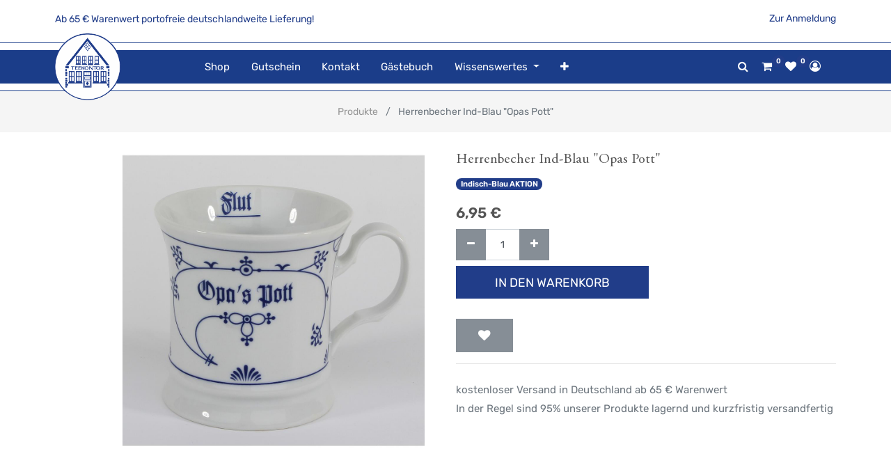

--- FILE ---
content_type: text/html; charset=utf-8
request_url: https://www.teekontor-ostfriesland.de/shop/product/71363-herrenbecher-ind-blau-opas-pott-71950
body_size: 7113
content:
<!DOCTYPE html>
<html lang="de-DE" data-website-id="11" data-oe-company-name="Teekontor Ostfriesland">
            <head>
                <meta charset="utf-8">
                <meta http-equiv="X-UA-Compatible" content="IE=edge,chrome=1">
                <meta name="viewport" content="width=device-width, initial-scale=1, user-scalable=no">

                <title>Herrenbecher Ind-Blau "Opas Pott" | Teekontor Ostfriesland (Shop)</title>
                <link type="image/x-icon" rel="shortcut icon" href="/web/image/website/11/favicon/">

                <script type="text/javascript">
                    var odoo = {
                        csrf_token: "adf42d4e4fe2f7f3d32d4845f13b93d9a5953c86o",
                    };
                </script>

                
            <meta name="generator" content="Odoo">

            
            
            
            
            
            
                
                
                
                    
                        <meta property="og:type" content="website">
                    
                        <meta property="og:title" content='Herrenbecher Ind-Blau "Opas Pott"'>
                    
                        <meta property="og:site_name" content="Teekontor Ostfriesland">
                    
                        <meta property="og:url" content="https://www.teekontor-ostfriesland.de/shop/product/71363-herrenbecher-ind-blau-opas-pott-71950">
                    
                        <meta property="og:image" content="https://www.teekontor-ostfriesland.de/web/image/product.template/71950/image">
                    
                        <meta property="og:description">
                    
                
                
                
                    
                        <meta name="twitter:card" content="summary_large_image">
                    
                        <meta name="twitter:title" content='Herrenbecher Ind-Blau "Opas Pott"'>
                    
                        <meta name="twitter:image" content="https://www.teekontor-ostfriesland.de/web/image/product.template/71950/image">
                    
                        <meta name="twitter:description">
                    
                
            

            
            
                
                    <link rel="alternate" hreflang="de" href="https://www.teekontor-ostfriesland.de/shop/product/71363-herrenbecher-ind-blau-opas-pott-71950">
                
            

            <script type="text/javascript">
                odoo.session_info = {
                    is_admin: false,
                    is_system: false,
                    is_frontend: true,
                    translationURL: '/website/translations',
                    is_website_user: true,
                    user_id: 4
                };
                
            </script>

            <link type="text/css" rel="stylesheet" href="/web/content/2381942-da84448/11/web.assets_common.0.css">
            <link type="text/css" rel="stylesheet" href="/web/content/2382067-65bd5dd/11/web.assets_frontend.0.css">
            <link type="text/css" rel="stylesheet" href="/web/content/2382068-65bd5dd/11/web.assets_frontend.1.css">
            
            
            

            <script type="text/javascript" src="/web/content/2381945-da84448/11/web.assets_common.js"></script>
            <script type="text/javascript" src="/web/content/2381946-65bd5dd/11/web.assets_frontend.js"></script>
            
            
            
        
            </head>
            <body>
                
            
        
            
        
        
            
                
                
            
        
        
    
    

            
            
        
    
            
        <div id="wrapwrap" class="    smartpage-bg   ">
                
            <div class="text-primary pt-3">
                <div class="container">
                    <div class="row">
                        <div class="col-md-9">

                            
                            
                                <span class="align-middle">Ab 65 € Warenwert portofreie deutschlandweite Lieferung!</span>
                            
                        </div>
                        
                        <div class="col-md-3 text-right">
                            <a href="/web/login" title="Anmelden">
                                <span>
                                    Zur Anmeldung
                                </span>
                            </a>
                        </div>
                    </div>
                </div>
            </div>
        <header class="">
                    <nav class="navbar navbar-expand-lg te_header_navbar navbar-light
            ">
                        <div class="container">
                            
            <a href="/" class="navbar-brand logo">
                <span role="img" aria-label="Logo von Teekontor Ostfriesland (Shop)" title="Teekontor Ostfriesland (Shop)"><img src="/web/image/website/11/logo?unique=7442cc0" class="img img-fluid"></span>
            </a>
        
    <button type="button" class="d-none
            " data-toggle="collapse" data-target="#top_menu_collapse">
                                </button>
                            <div class="collapse navbar-collapse col-lg-7 order-2 order-lg-1" id="top_menu_collapse">
                                <ul class="nav navbar-nav ml-auto text-right o_menu_loading" id="top_menu">
                                    
        
            
    
    <li class="nav-item ">
                <a role="menuitem" href="/shop" class="nav-link ">
                    <span>Shop</span>
                </a>
            
            
            
                
            
        </li>
        

        
            
    
    <li class="nav-item ">
                <a role="menuitem" href="/gift_card" class="nav-link ">
                    <span>Gutschein</span>
                </a>
            
            
            
                
            
        </li>
        

        
            
    
    <li class="nav-item ">
                <a role="menuitem" href="/contactus" class="nav-link ">
                    <span>Kontakt</span>
                </a>
            
            
            
                
            
        </li>
        

        
            
    
    <li class="nav-item ">
                <a role="menuitem" href="/feedback" class="nav-link ">
                    <span>Gästebuch</span>
                </a>
            
            
            
                
            
        </li>
        

        
            
    
    
        <li class="nav-item dropdown ">
        <a data-toggle="dropdown" href="#" class="nav-link dropdown-toggle">
            <span>Wissenswertes</span>
        </a>
        <ul class="dropdown-menu" role="menu">
            
                
    
    <li class=" ">
                <a role="menuitem" href="/store" class="dropdown-item ">
                    <span>Unsere Filialen</span>
                </a>
            
            
            
                
            
        </li>
        

            
                
    
    <li class=" ">
                <a role="menuitem" href="/teekunde" class="dropdown-item ">
                    <span>Unser Tee</span>
                </a>
            
            
            
                
            
        </li>
        

            
                
    
    <li class=" ">
                <a role="menuitem" href="/porzellan-abc" class="dropdown-item ">
                    <span>Unser Porzellan</span>
                </a>
            
            
            
                
            
        </li>
        

            
                
    
    <li class=" ">
                <a role="menuitem" href="https://www.teekontor-ostfriesland.de/teapoints/teacard" class="dropdown-item ">
                    <span>Unser Bonus-System</span>
                </a>
            
            
            
                
            
        </li>
        

            
                
    
    <li class=" ">
                <a role="menuitem" href="/tee-abo" class="dropdown-item ">
                    <span>Unser Tee-Abo</span>
                </a>
            
            
            
                
            
        </li>
        

            
                
    
    <li class=" ">
                <a role="menuitem" href="/historie" class="dropdown-item ">
                    <span>Unsere Geschichte</span>
                </a>
            
            
            
                
            
        </li>
        

            
                
    
    <li class=" ">
                <a role="menuitem" href="/jobs" class="dropdown-item ">
                    <span>Unsere Stellenangebote</span>
                </a>
            
            
            
                
            
        </li>
        

            
                
    
    <li class=" ">
                <a role="menuitem" href="/glossary" class="dropdown-item ">
                    <span>Tee-ABC</span>
                </a>
            
            
            
                
            
        </li>
        

            
                
    
    <li class=" ">
                <a role="menuitem" href="/sage" class="dropdown-item ">
                    <span>Die Sage vom Bären</span>
                </a>
            
            
            
                
            
        </li>
        

            
                
    
    <li class=" ">
                <a role="menuitem" href="/rueckblick" class="dropdown-item ">
                    <span>25 Jahre Teekontor Ostfriesland</span>
                </a>
            
            
            
                
            
        </li>
        

            
        </ul>
    </li>

        
            
    
    <li class="nav-item ">
                <a role="menuitem" href="/teapoints/teacard" class="nav-link ">
                    <span>Bonusprogramm</span>
                </a>
            
            
            
                
            
        </li>
        

        
    
            
            <li class="nav-item divider d-none"> 
                
                
        
        </ul>
                            </div>
            <div class="col-lg-3 te_header_right_icon order-1 order-lg-2">
                <div class="te_header_search">
                    <div class="te_srch_icon_header">
                        <a href="#" class="" title="Produktsuche öffnen">
                            <i class="fa fa-search te_srch_icon"></i>
                        </a>
                    </div>
                </div>
                <div class="te_searchform__popup" id="searchForm">
                    <a href="#" class="te_btn-close">
                        <i class="fa fa-times te_srch_close"></i>
                    </a>
                    <div class="te_searchform__body">
                        <div class="te_text">Fangen Sie einfach an zu tippen…</div>
                        <form class="te_searchform" action="/shop" method="get">
                            <input type="text" name="search" id="search" class="te_searchform__input" placeholder="Gesamten Shop durchsuchen...">
                            <button type="submit" class="te_searchform__submit">
                                <i class="fa fa-search "></i>
                            </button>
                        </form>
                    </div>
                </div>
                <div class="te_cart_icon_head">
                    
        
        <a id="my_cart" href="/shop/cart" class="nav-link" title="Mein Einkaufswagen">
            <i class="fa fa-shopping-cart"></i>
            <sup class="my_cart_quantity badge badge-primary o_animate_blink">0</sup>
        </a>
    
                </div>
                <div class="te_wish_icon_head">
                    
        
            
            <a id="my_wish" href="/shop/wishlist" class="nav-link" style="display:none;" title="Meine Wunschliste">
                <i class="fa fa-heart"></i>
                <sup class="my_wish_quantity o_animate_blink badge badge-primary">
                    0
                </sup>
            </a>
        
    
                </div>
                
                
                <div class="te_header_account">
                    
                    <div class="te_signin">
                        <a class="btn-link" href="/web/login" title="Anmelden">
                            <span class="te_user_account_icon d-block">
                                <i class="fa fa-user-circle-o d-block" aria-hidden="true"></i>
                            </span>
                        </a>
                    </div>
                </div>
                <div class="d-lg-none te_toggler_icon">
                    <button type="button" class="navbar-toggler p-0" data-toggle="collapse" data-target="#top_menu_collapse">
                        <i class="fa fa-bars"></i>
                    </button>
                </div>
            </div>
        
                        </div>
                    </nav>
                </header>
            <div class="te_vertical_menu">
                <section>
                    <a href="#" class="te_menu_btn_close">
                        <i class="fa fa-times te_menu_icon_close"></i>
                    </a>
                </section>
                
                
            </div>
        
                <main>
                    
    
    <div itemscope="itemscope" itemtype="http://schema.org/Product" id="wrap" class="js_sale ecom-zoomable zoomodoo-next">
      
            <div class="te_product_breadcrumb">
                <ol class="breadcrumb">
                    <section class="container">
                        <li class="breadcrumb-item">
                            <a href="/shop">Produkte</a>
                        </li>
                        
                        <li class="breadcrumb-item active">
                            <span>Herrenbecher Ind-Blau "Opas Pott"</span>
                        </li>
                    </section>
                </ol>
            </div>
        <section id="product_detail" class="container py-2 oe_website_sale ">
        <div class="row">
          <div class="col-md-8">
            <div class="form-inline justify-content-end">
              
        <form method="get" action="/shop">
            
            
    <div class="input-group te_search_group">
        <input type="text" name="search" class="search-query form-control oe_search_box" placeholder="Suchen...">
        <div class="input-group-append">
            <button type="submit" class="btn btn-link oe_search_button" aria-label="Suchen" title="Suchen"><i class="fa fa-search"></i></button>
        </div>
    </div>

        </form>
    
              </div>
          </div>
        </div>
        <div class="row">
          <div class="col-lg-6">
            
            
            <div id="o-carousel-product" class="carousel slide" data-ride="carousel" data-interval="0">
              <div class="carousel-outer">
                <div class="carousel-inner">
                  
                  <div class="carousel-item active"><img src="[data-uri]" itemprop="image" class="img img-fluid product_detail_img" alt="Herrenbecher Ind-Blau &amp;quot;Opas Pott&amp;quot;" data-zoom="1" data-zoom-image="/web/image/product.template/71950/image?unique=24aebe5" data-src="/web/image/product.template/71950/image?unique=24aebe5"></div>
                  
                </div>
                
              </div>
              </div>
          </div>
          <div class="col-lg-6 offset-xl-0" id="product_details">
            
            
        
            
        
                
            <h1 itemprop="name" class="te_product_name">Herrenbecher Ind-Blau "Opas Pott"</h1>
            <div class="o_not_editable">
                
            </div>
            <div class="timer_data"></div>
            <div class="te_display_end_date"></div>
        
            
                
                    <a class="badge-pill badge badge-primary" href="/shop/category/becher-tassen-und-co-indisch-blau-aktion-420">Indisch-Blau AKTION</a>
                
            
        
            <span itemprop="url" style="display:none;">https://www.teekontor-ostfriesland.de/shop/product/71363-herrenbecher-ind-blau-opas-pott-71950</span>
            <form action="/shop/cart/update" method="POST">
              <input type="hidden" name="csrf_token" value="6c771284c905a07118826f7a499e8edf1f507df8o1768749451">
              <div class="js_product js_main_product">
                
            
      <div itemprop="offers" itemscope="itemscope" itemtype="http://schema.org/Offer" class="product_price mt16">
          <h4 class="oe_price_h4 css_editable_mode_hidden">
              <span data-oe-type="monetary" data-oe-expression="combination_info['list_price']" style="text-decoration: line-through; white-space: nowrap;" class="text-danger oe_default_price d-none"><span class="oe_currency_value">6,95</span> €</span>
              <b data-oe-type="monetary" data-oe-expression="combination_info['price']" class="oe_price" style="white-space: nowrap;"><span class="oe_currency_value">6,95</span> €</b>
              <span itemprop="price" style="display:none;">6.95</span>
              <span itemprop="priceCurrency" style="display:none;">EUR</span>
          
            
        </h4>
                

            
          <h4 class="css_non_editable_mode_hidden decimal_precision" data-precision="2">
            <span><span class="oe_currency_value">6,95</span> €</span>
          </h4>
          <h4 class="d-none oe_not_available bg-warning">Option nicht verfügbar</h4>
      </div>
    
        
                  <input type="hidden" class="product_id" name="product_id" value="71732">
                  <input type="hidden" class="product_template_id" name="product_template_id" value="71950">
                  
                    <ul class="d-none js_add_cart_variants" data-attribute_exclusions="{'exclusions: []'}"></ul>
                  
                
                
        
                <p class="css_not_available_msg alert alert-warning">Diese Kombination existiert nicht.</p>
                
        <div class="css_quantity input-group oe_website_spinner" contenteditable="false">
            <div class="input-group-prepend">
                <a class="btn btn-secondary js_add_cart_json" aria-label="Entfernen" title="Entfernen" href="#">
                    <i class="fa fa-minus"></i>
                </a>
            </div>
            <input type="text" class="form-control quantity" data-min="1" name="add_qty" value="1">
            <div class="input-group-append">
                <a class="btn btn-secondary float_left js_add_cart_json" aria-label="Hinzufügen" title="Hinzufügen" href="#">
                    <i class="fa fa-plus"></i>
                </a>
            </div>
        
            
        </div>
      
            <button type="button" role="button" title="In den Warenkorb" class="btn btn-primary btn-lg mt8 js_check_product ajax_add_cart ">In den Warenkorb</button>
        
            <span class="te_a2c_divider"></span>
        <a role="button" id="add_to_cart" class="d-none js_check_product a-submit" href="#">In den Einkaufskorb</a>
            
                
                
                <button type="button" role="button" class="btn btn-secondary btn-lg mt8 o_add_wishlist_dyn" title="Zur Wunschliste hinzufügen" data-action="o_wishlist" data-product-template-id="71950" data-product-product-id="71732"><span class="fa fa-heart" role="img" aria-label="Add to wishlist"></span></button>
            
        
            
        
      <div class="availability_messages o_not_editable"></div>
    
              </div>
            
                
                <input type="hidden" name="has_engraving">
                
            </form>
            <div class="o_not_editable">
              </div>
            <hr>
            
        
            <p class="text-muted">kostenloser Versand in Deutschland ab 65 € Warenwert<br> In der Regel sind 95% unserer Produkte lagernd und kurzfristig versandfertig</p>
            <div class="product_share">
                
                <div class="oe_share s_share">
                    
                    
                    
                    
                </div>
            </div>
        
          </div>
        </div>
      </section>
            <div class="container tabs_container_main">
                <div class="row">
                    <ul id="te_product_tabs">
                        
                        
                        
                        <li class="specification_li">
                            <a id="tab2">Spezifikation</a>
                        </li>
                        <li class="rating_review_li">
                            <a id="tab3">Bewertungen und Rezensionen</a>
                        </li>
                    </ul>
                </div>
            </div>
        
      <div itemprop="description" id="product_full_description" class="mt-4">
                
                
                    <section class="s_text_block mb-16">
                        <div class="container">
                            <div class="row">
                                <div class="col-lg-12 pt0 pb0" id="product_simple_description"><p>Herrenbecher aus Porzellan mit Innendekor Ebbe und Flut, ca. 0,3l <br></p></div>
                            </div>
                        </div>
                    </section>
                
                
            </div>
            <section class="s_text_block mb32">
                <div class="container">
                    <div class="row">
                        <div class="col-12">
                            <h3>Hersteller / GPSR</h3>
                        </div>
                        <div class="col-lg-4">
                            <span>SL. GESCHENKE Import Export GmbH</span><br>
                            
                                <span>Rodenbarg 14</span>
                                <br>
                            
                            
                            
                                <span>22525  </span>
                                <span>Hamburg</span>
                                <br>
                            
                            
                                <span>Deutschland</span>
                                <br>
                            
                        </div>
                        <div class="col-lg-4">
                            
                                <span>shop@sl-geschenke.de</span>
                                <br>
                            
                            
                                <span>https://www.sl-geschenke.de/</span>
                                <br>
                            
                            
                                <span>040-570015-30</span>
                                <br>
                            
                        </div>
                        <div class="col-lg-4">
                            <span>
                                GTIN/EAN:
                                <span itemprop="gtin">4044073713630</span>
                                <br>
                            </span>
                            
                        </div>
                    </div>
                </div>
            </section>
        <section class="te_product_tab tab2C container" id="product_full_spec">
                
                
            </section>
        
            
        
            
        
            </div>
            
        
            
            
            
                <section id="carousel_recently_view" data-type="multi" data-ride="carousel" data-interval="0" class="container carousel_recently_view">
                    <h3 class="te_product_recent_h2">Zuletzt angesehene Produkte</h3>
                    <div class="carousel-inner row mx-auto mt16" role="listbox">
                        
                            
                            <div data-active="True" class="col-6 col-sm-6 col-md-6 col-lg-3 img_hover">
                                <div class="border">
                                    <a href="/shop/product/71363-herrenbecher-ind-blau-opas-pott-71950">
                                        <div class="new_span">
                                            <img class="img-responsive img-fluid mx-auto d-block" src="[data-uri]" alt='Herrenbecher Ind-Blau "Opas Pott"' data-src="/website/image/product.product/71732/image/350x350">
                                        </div>
                                    </a>
                                    <div class="px-2 text-left te_recent_detail_section ">
                                        <a class="d-block product_name mb8" href="/shop/product/71363-herrenbecher-ind-blau-opas-pott-71950">Herrenbecher Ind-Blau "Opas Pott"</a>
                                        
                                        <b>
                                            <span data-oe-type="monetary" data-oe-expression="rproduct.website_price"><span class="oe_currency_value">6,95</span> €</span>
                                        </b>
                                    </div>
                                </div>
                            </div>
                        
                    </div>
                    
                </section>
            
        
    
        
  
                </main>
                <footer class="bg-light o_footer">
                    
            <section class="s_text_block te_ftr_container pt16 pb8">
                <div class="container">
                    <div class="row">
                        <div class="te_company_info_section">
                            <div class="te_company_detail">
                                <span>
                                    <i class="fa fa-map-marker te_ftr_info_icon"></i>
                                </span>
                                <p class="te_ftr_add_ept">
                                    <span>Herdetor 19-21</span>
                                    
                                    <span>Esens</span>
                                    
                                    <span>26427</span>
                                    <span>Deutschland</span>
                                </p>
                            </div>
                            <div class="te_company_detail">
                                <span class="ftr_add_tel_email_ept">
                                    <i class="fa fa-phone te_ftr_info_icon"></i>
                                </span>
                                <a class="te_ftr_add_ept" href="/shop/product/tel:049712274">0 49 71 / 22 74</a>
                            </div>
                            <div class="te_company_detail">
                                <span class="ftr_add_tel_email_ept">
                                    <i class="fa fa-envelope te_ftr_info_icon"></i>
                                </span>
                                <a class="te_ftr_add_ept" href="mailto:kontakt@teekontor-ostfriesland.de">kontakt@teekontor-ostfriesland.de</a>
                            </div>
                        </div>
                        <div class="te_footer_language_title_style_2 w-100"></div>
                        <div class="te_footer_menu_social_icon">
                            <span class="te_footer_logo_img" role="img" aria-label="Logo von Teekontor Ostfriesland (Shop)" title="Teekontor Ostfriesland (Shop)"><img src="[data-uri]" class="img img-fluid" alt="Logo of Teekontor Ostfriesland (Shop)" data-src="/web/image/website/11/logo?unique=7442cc0"></span>
                            <section class="te_footer_inline_menu"><section class="s_call_to_action bg-200 pt48 pb0">
                <div class="container">
                    <div class="row">
                        <div class="col-lg-9 pb0"><h3 style="text-align: left; ">Unser Newsletter – Ihr Vorteil</h3><h3 style="text-align: left; "><span style="font-family: Rubik, sans-serif; font-size: 15px;">Bleiben Sie auf dem laufenden und verpassen Sie keine Vorteilsaktion mehr:</span><br></h3><div class="input-group js_subscribe" data-list-id="1" data-subscribe="off"><input name="name" class="js_subscribe_name form-control" required="required" placeholder="Ihr Name..."><input type="email" name="email" class="js_subscribe_email form-control" placeholder="Ihre E-Mail..." required="required"><span class="input-group-append"><a role="button" href="#" class="btn btn-primary js_subscribe_btn">Abonnieren</a><a role="button" href="#" class="btn btn-success js_subscribed_btn d-none o_default_snippet_text" disabled>Danke</a></span><div class="alert alert-success d-none" role="status"> </div></div><p class="lead"> </p></div>
                        <div class="col-lg-3 pb24 s_btn pt0 text-right aos-init" data-aos="text-right"><a href="/teapoints/teacard" class="btn btn-primary" data-original-title="" title="" aria-describedby="tooltip500129">TeaPoints &amp; Kundenvorteile<i class="fa fa-1x fa-arrow-circle-right fa-fw ml-1"></i> </a></div>
                    </div>
                </div>
            </section>










<section><div class="te_footer_inline_menu"><ul class="te_footer_inline_menu_t"><section><li><a href="/loyalty_program" data-original-title="" title="" aria-describedby="tooltip178225"> Bonusprogram</a></li></section><section><li><a href="/store" data-original-title="" title="" aria-describedby="tooltip178225"> Filialen</a></li></section><section><li><a href="/legal/imprint" data-original-title="" title="" aria-describedby="tooltip178225">Impressum</a></li></section><section><li><a href="/barrierefreiheit" data-original-title="" title="" aria-describedby="tooltip178225">Barrierefreiheit</a></li></section><section><li><a href="/legal/terms-of-use" data-original-title="" title="" aria-describedby="tooltip178225">Nutzungsbedingungen</a></li></section><section><li><a href="/legal/privacy-policy" data-original-title="" title="" aria-describedby="tooltip355365">Datenschutz</a></li></section><section><li><a href="/shop/terms" data-original-title="" title="" aria-describedby="tooltip315505">AGB</a></li></section><section><li><a href="/versandinformationen-und-versandkosten" data-original-title="" title="" aria-describedby="tooltip313090">Versandkosten</a></li></section><section><li><a href="/ihr-widerrufsrecht" data-original-title="" title="" aria-describedby="tooltip838816">Widerrufsrecht</a></li></section><section><li><a href="/subscription/terminate" data-original-title="" title="" aria-describedby="tooltip838816">Jetzt kündigen</a></li></section> </ul></div></section></section>
                            <div class="te_f2_lang_social">
                                <div class="te_t_footer_lang">
                                    
    

                                </div>
                                <div class="te_footer_social_icon">
                                    <a class="btn btn-sm btn-link" href="https://www.facebook.com/TeekontorOstfriesland/" title="Besuchen Sie uns auf Facebook">
                                        <i class="fa fa-facebook-square"></i>
                                    </a>
                                    
                                    
                                    
                                    
                                    
                                    <a class="btn btn-sm btn-link" href="https://www.instagram.com/teekontor_ostfriesland" title="Besuchen Sie uns auf instagram">
                                        <i class="fa fa-instagram"></i>
                                    </a>
                                </div>
                            </div>
                        </div>
                        <div class="scrollup-div text-center">
                            <a href="#" class="scrollup-a">
                                <i class="fa fa-angle-up scrollup-i text-center"></i>
                            </a>
                        </div>
                    </div>
                </div>
            </section>
            <div class="te_footer_copyright_text container">
                <div class="te_copyright_add_language">
                    <span>Copyright ©</span>
                    <span itemprop="name">Teekontor Ostfriesland</span>
                </div>
                <div class="te_footer_payment_img">
                    <div class="oe_structure">
                        <section>
                            <img class="img-fluid" src="[data-uri]" data-src="/theme_clarico/static/src/img/customise_option/payment2.png">
                        </section>
                    </div>
                </div>
            </div>
        <div id="footer" class="oe_structure oe_structure_solo">
            </div>
    </footer>
            <script src="/theme_clarico/static/lib/aos/aos.js"></script>
            <script>
                AOS.init({
                easing: 'ease-out-back',
                duration: 1500,
                offset: 0,
                });
            </script>
        
            
        
            </div>
            <div class="d-none cus_theme_loader_layout">
                <div class="cus_theme_loader_div_layout">
                    <svg version="1.1" id="Layer_1" x="0px" y="0px" width="24px" height="30px" viewbox="0 0 24 30" style="enable-background:new 0 0 50 50;">
                        <rect x="0" y="0" width="4" height="10" fill="#333">
                            <animatetransform attributetype="xml" attributename="transform" type="translate" values="0 0; 0 20; 0 0" begin="0" dur="0.6s" repeatcount="indefinite"></animatetransform>
                        </rect>
                        <rect x="10" y="0" width="4" height="10" fill="#333">
                            <animatetransform attributetype="xml" attributename="transform" type="translate" values="0 0; 0 20; 0 0" begin="0.2s" dur="0.6s" repeatcount="indefinite"></animatetransform>
                        </rect>
                        <rect x="20" y="0" width="4" height="10" fill="#333">
                            <animatetransform attributetype="xml" attributename="transform" type="translate" values="0 0; 0 20; 0 0" begin="0.4s" dur="0.6s" repeatcount="indefinite"></animatetransform>
                        </rect>
                    </svg>
                </div>
            </div>
        
            <script>
                $(document).ready(function(){
                $("div[id='wrap']").removeClass("note-air-editor note-editable");
                });
            </script>
        
        
    
        
            </body>
        </html>